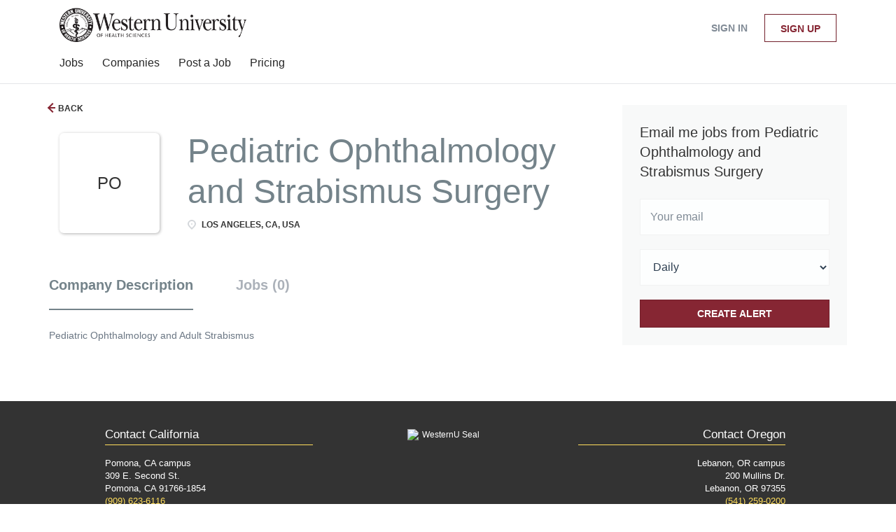

--- FILE ---
content_type: text/html;charset=utf-8
request_url: https://webpost.westernu.edu/company/5299/pediatric-ophthalmology-and-strabismus-surgery/
body_size: 8424
content:
<!DOCTYPE html>
<html lang="en">
<head>
    <meta charset="utf-8">
    <meta http-equiv="X-UA-Compatible" content="IE=edge">
    <meta name="viewport" content="width=device-width, initial-scale=1">
    <!-- The above 3 meta tags *must* come first in the head; any other head content must come *after* these tags -->

    <meta name="keywords" content="">
    <meta name="description" content="Jobs at Pediatric Ophthalmology and Strabismus Surgery on WesternU Alumni Job Board">
    <meta name="viewport" content="width=device-width, height=device-height,
                                   initial-scale=1.0, maximum-scale=1.0,
                                   target-densityDpi=device-dpi">
    <link rel="alternate" type="application/rss+xml" title="Jobs" href="https://webpost.westernu.edu/rss/">

    <title>Jobs at Pediatric Ophthalmology and Strabismus Surgery | WesternU Alumni Job Board</title>

    <link href="https://cdn.smartjobboard.com/2025.09/templates/BreezeDND/assets/styles.css" rel="stylesheet">

    <link href="https://webpost.westernu.edu/templates/BreezeDND/assets/style/styles.css?v=1759913654.2045" rel="stylesheet" id="styles">

    <link rel="icon" href="https://webpost.westernu.edu/templates/BreezeDND/assets/images/favicon.ico" type="image/x-icon" />
<link rel='canonical' href='https://webpost.westernu.edu/company/5299/pediatric-ophthalmology-and-strabismus-surgery/'>
<meta property="og:type" content="article" />
<meta property="og:site_name" content="WesternU Alumni Job Board" />
<meta property="og:url" content="https://webpost.westernu.edu/company/5299/pediatric-ophthalmology-and-strabismus-surgery/" />
<meta property="og:title" content="Jobs at Pediatric Ophthalmology and Strabismus Surgery | WesternU Alumni Job Board" />
<meta property="og:description" content="Jobs at Pediatric Ophthalmology and Strabismus Surgery on WesternU Alumni Job Board" />
<meta property="og:image" content="https://webpost.westernu.edu/templates/BreezeDND/assets/images/wu-logo-dark-large.png" />
<meta name="twitter:image" content="https://webpost.westernu.edu/templates/BreezeDND/assets/images/wu-logo-dark-large.png">
<meta property="og:image" content="https://webpost.westernu.edu/templates/BreezeDND/assets/images/wu-logo-dark-large.png" />
<script type="application/ld+json">{"@context":"https:\/\/schema.org","@type":"WebSite","url":"https:\/\/webpost.westernu.edu","image":"https:\/\/webpost.westernu.edu\/templates\/BreezeDND\/assets\/images\/wu-logo-dark-large.png","description":"","keywords":"WesternU Alumni Job Board","name":"WesternU Alumni Job Board","potentialAction":{"@type":"SearchAction","target":"https:\/\/webpost.westernu.edu\/jobs\/?q={q}","query-input":"required name=q"}}</script>
            <!-- Global Site Tag (gtag.js) - Google Analytics -->
        <script async src="https://www.googletagmanager.com/gtag/js?id=UA-110320771-1"></script>
        <script>
            window.dataLayer = window.dataLayer || [];
            function gtag(){ dataLayer.push(arguments); }
            gtag('js', new Date());
                                        gtag('config', 'UA-110320771-1', {
                    'anonymize_ip': true,
                    'dimension1': 'webpost.mysmartjobboard.com',
                    'dimension2': 'BreezeDND'
                });
                    </script>
            <script>
    </script>    <style type="text/css">/*@import url("https://mk0westernuwjxuhl16x.kinstacdn.com/wp-content/themes/WU2015.9.v01/style.css");*/

/** header */
.details-header {
    padding: 25px 0 64px;
    background: #333333 !important;
}

.body__inner .navbar {
    background-color: #862633 !important;
}

.navbar .navbar-left .navbar__item span {
  	opacity: 1 !important;
}

.jobs-by a {
  	color: #862633 !important;
}

.main-sections {
      background: #f7f7f7;
}

.view-all__btn {
  	background: #fff;
}

.static-pages {
 	max-width: 100% !important; 
}

.static-pages, .context-text, .listing-item__desc, .details-body, .details-body__content .complex-block .listing-item__info, .details-body__content.content-text, .listing__latest .listing__title, .main-sections__backfill .listing__title, .details-header__title, .btn__back, .listing-item__info, .job-alert__job label, .secondary-banner h3, .featured-companies__title, .social-share__title, .jobs-by__title, .listing-item__date, .subscribe__description .subscribe__title, .subscribe__description h3, .title__primary  {
    color: #333333 !important;
}

/** footer */
#wu-footer {
    max-width: 1024px;
    margin: 0 auto !important;
}

.listing-item__title a, .details-body__title, .sidebar__content .profile__name {
 	color: #862633 !important;
}

.footer {
     padding: 0px !important;
} 

.footer .container {
 	max-width: 100% !important; 
}

.right_ft {
    text-align: right;
}

.left_ft {
    text-align: left;
}

#copyright {
    text-align: center;
    font-size: 75% !important;
    color: #fff !important;
    padding: 5px 0 !important;
	background: #862633;
    left: 0;
    position: absolute;
    width: 100%;
}

#copyright a, .employment a {
 	color: #FFFFFF; 
}

footer, .footer {
    background: #333;
    overflow: auto;
    /*padding: 25px;*/
    color: #fff;
  	width: 100%;
}

.footer ul li {
    line-height: .9em;
}

.footer ul li {
  	font-size: 95% !important;
    /*font-weight: bold;*/
    font-size: 16px;
    margin-bottom: 7px;
}

.main-content {
    overflow: hidden;
    padding: 0 2px;
}

.layout-column {
    padding: 20px 0 10px;
}

.layout-column, .layout-column_app {
    margin: 2%;
    position: relative;
    min-height: 1px;
    float: left;
}

.one_third {
    width: 29.1%;
}

footer ul li:first-child {
    color: #fff;
    padding: 0 0 7px;
    font-size: 17px !important;
    border-bottom: 1px solid #ffde5d;
    margin-bottom: 20px;
}

.footer .container>div:last-child {
    margin: unset !important;
    padding-top: none !important;
    border-top: none !important;
    font-size: unset !important;
    color: unset !important;
}

footer ul:first-child li+li {
    margin-top: 5px;
}

footer ul li.contactPhone {
    color: #ffde5d;
}

#deskTopPanelNav ul li a, #deskTopPanelNav ul li a:visited, footer ul li a {
    text-decoration: none;
    color: #fff;
}

.clearfix {
 	float:both;
  	clear:both;
  	width:100%;
}

.text-center {
    text-align: center !important;
}

.popover.bottom, footer ul li+li {
    margin-top: 10px;
}

footer ul li {
    line-height: .9em;
}

.footer ul li {
 	text-transform: initial !important; 
}

.footer ul a {
 	color: #FFFFFF; 
  	width: 22px !important;
}

.gift a:hover {
    color: #eeeeef;
}

.gift a {
    color: #ffde5d;
    font-family: Avant Garde,Avantgarde,Century Gothic,CenturyGothic,AppleGothic,sans-serif;
    font-size: 1.2em;
    text-decoration: none;
    line-height: 2.5em;
}

ul#footericons {
    width: 201px;
    display: block;
    margin: auto;
}

ul#footericons li {
    display: inline;
    font-size: 1.7em !important;
    margin-right: 3% !important;
    border-bottom: none !important;
}

#footericons a {
    font-size: 22px;
    width: 22px;
    white-space: nowrap;
  	color: #f3d35a;
    overflow: hidden;
    text-indent: 2px;
}

.footer .container>div:last-child {
 	padding: 0px 15px !important; 
}

.container {
    max-width: 100% !important;
}

.pull-right {
    float: none!important;
}
.featured-companies__jobs {
    color: #852633;
}</style>
    
</head>
<body>
    <nav class="navbar navbar-default">
	<div class="container container-fluid">
		<div class="logo navbar-header">
			<a class="logo__text navbar-brand" href="https://webpost.westernu.edu">
				<img src="https://webpost.westernu.edu/templates/BreezeDND/assets/images/wu-logo-dark-large.png" alt="WesternU Alumni Job Board" />
			</a>
		</div>
		<div class="burger-button__wrapper burger-button__wrapper__js visible-sm visible-xs"
			 data-target="#navbar-collapse" data-toggle="collapse">
			<a href="#" aria-label="Navigation Menu"><div class="burger-button"></div></a>
		</div>
		<div class="collapse navbar-collapse" id="navbar-collapse">
			<div class="visible-sm visible-xs">
													<ul class="nav navbar-nav navbar-left">
            <li class="navbar__item ">
            <a class="navbar__link" href="/jobs/" ><span>Jobs</span></a>
                    </li>
            <li class="navbar__item ">
            <a class="navbar__link" href="/companies/" ><span>Companies</span></a>
                    </li>
            <li class="navbar__item ">
            <a class="navbar__link" href="/add-listing/?listing_type_id=Job" ><span>Post a Job</span></a>
                    </li>
            <li class="navbar__item ">
            <a class="navbar__link" href="/employer-products/" ><span>Pricing</span></a>
                    </li>
    </ul>


				
			</div>
			<ul class="nav navbar-nav navbar-right">
									<li class="navbar__item navbar__item ">
						<a class="navbar__link navbar__login" href="https://webpost.westernu.edu/login/">Sign in</a>
					</li>
					<li class="navbar__item navbar__item__filled"><a class="navbar__link  btn__blue" href="https://webpost.westernu.edu/registration/">Sign up</a></li>
							</ul>
			<div class="visible-md visible-lg">
									<ul class="nav navbar-nav navbar-left">
            <li class="navbar__item ">
            <a class="navbar__link" href="/jobs/" ><span>Jobs</span></a>
                    </li>
            <li class="navbar__item ">
            <a class="navbar__link" href="/companies/" ><span>Companies</span></a>
                    </li>
            <li class="navbar__item ">
            <a class="navbar__link" href="/add-listing/?listing_type_id=Job" ><span>Post a Job</span></a>
                    </li>
            <li class="navbar__item ">
            <a class="navbar__link" href="/employer-products/" ><span>Pricing</span></a>
                    </li>
    </ul>


				
			</div>
		</div>
	</div>
</nav>

<div id="apply-modal" class="modal fade" tabindex="-1">
	<div class="modal-dialog">
		<div class="modal-content">
			<div class="modal-header">
				<button type="button" class="close" data-dismiss="modal" aria-label="Close"></button>
				<h4 class="modal-title"></h4>
			</div>
			<div class="modal-body">
			</div>
		</div>
	</div>
</div>

                    
    <div class="page-row page-row-expanded">
        <div class="display-item">
            
    <div class="container">
    <div class="row">
        <div class="search-results col-xs-12 col-sm-9 main-col">
            <div class="results text-left">
                <a href="javascript:history.back();"
                   class="btn__back">
                    Back                </a>
            </div>
            

<div class="search-results col-xs-12 company-profile-info">
    <div class="company-profile-info__header">
        <div class="media-left listing-item__logo">
            <div class="listing-item__logo--wrapper">
                                    <span class="image__fallback" title="Pediatric Ophthalmology and Strabismus Surgery">
                        PO
                    </span>
                            </div>
        </div>
        <div class="media-body">
            <div class="media-heading listing-item__title">
                Pediatric Ophthalmology and Strabismus Surgery
            </div>
            <div class="clearfix"></div>
                                        <ul class="listing-item__info">
                                                        <li class="listing-item__info--item listing-item__info--item-location">
                        Los Angeles, CA, USA
                    </li>
                                            
                </ul>
                                            </div>
    </div>
</div>
            <!-- Nav tabs -->
            <div class="company-profile-info__tabs-list">
                <ul class="nav nav-tabs company-profile-info__tabs-list--tabs" role="tablist">
                                        <li role="presentation" class="active">
                        <a href="#about-info" aria-controls="about-info" role="tab" data-toggle="tab">Company Description</a>
                    </li>
                    <li role="presentation">
                        <a href="#all-vacancy" aria-controls="all-vacancy" role="tab" data-toggle="tab">Jobs (0)</a>
                    </li>
                </ul>
            </div>

            <!-- Tab panes -->
            <div class="tab-content">
                <div role="tabpanel" class="tab-pane fade in active" id="about-info">
                    <div class="profile__info">
    <div class="profile__info__description content-text">Pediatric Ophthalmology and Adult Strabismus</div>
    <div class="profile__info__description content-text"></div>
</div>

                </div>
                <div role="tabpanel" class="tab-pane fade" id="all-vacancy">
                    <div class="companies-jobs-list">
                                                    <div class="search-results listing">
                                                                <button type="button" class="load-more btn btn__white hidden" data-backfilling="false" data-page="1">
                                    Load more                                </button>
                            </div>
                                            </div>
                </div>
            </div>

        </div>
        <div class="col-sm-3 col-xs-12 sidebar-col">
            <section class="main-sections main-sections__alert">
                <div class="alert__block alert__block-form">
                    <div class="subscribe__description">
                                                <h3>Email me jobs from Pediatric Ophthalmology and Strabismus Surgery</h3>
                    </div>
                    <form action="https://webpost.westernu.edu/job-alerts/create/" method="get" id="create-alert" class="alert__form with-captcha">
                        <input type="hidden" name="action" value="save" />
                        <input type="hidden" name="company" value="5299">
                        <div class="alert__messages">
                        </div>
                        <div class="form-group alert__form__input" data-field="email">
                            <input type="email" class="form-control" name="email" value="" placeholder="Your email">
                        </div>
                        <div class="form-group alert__form__input">
                            <select class="form-control" name="email_frequency">
                                <option value="daily">Daily</option>
                                <option value="weekly">Weekly</option>
                                <option value="monthly">Monthly</option>
                            </select>
                        </div>
                        <div class="form-group alert__form__input text-center">
                            <input type="submit" name="save" value="Create alert" class="btn__submit-modal btn btn__orange btn__bold" >
                        </div>
                    </form>
                </div>
            </section>
                    </div>
    </div>
</div>




        </div>
    </div>

    <div class="page-row hidden-print">
    
    <div class="widgets__container editable-only     " data-name="footer">
            <div class="section" data-type="footer" data-name="Footer" >
    <footer class="footer">
        <div class="container">
                        <div id="wu-footer"><footer>
<div id="desktopfooter">
<div class="main-content">
<div class="one_third layout-column">
<ul class="left_ft">
<li class="header-title">Contact California</li>
<li>Pomona, CA campus</li>
<li class="contactAddress">309 E. Second St.</li>
<li class="contactAddress">Pomona, CA 91766-1854</li>
<li class="contactPhone">(909) 623-6116</li>
<li>Campus Security</li>
<li class="contactPhone">(909) 706-3000</li>
</ul>
</div>
<div class="one_third layout-column hover14 "><img style="margin: auto; display: block;" src="https://mk0westernuwjxuhl16x.kinstacdn.com/wp-content/themes/WU2015.9.v01/images/part_logo.png" alt="WesternU Seal" width="109" height="110" />
<div class="clearfix">&nbsp;</div>
<br />
<p class="employment  text-center"><a href="https://webpost.westernu.edu/">Home</a> | <a href="https://webpost.westernu.edu/contact/">Contact</a> | <a href="https://webpost.westernu.edu/about/">About Us </a> | <a href="https://webpost.westernu.edu/terms-of-use/">Terms &amp; Conditions</a> | <a href="https://webpost.westernu.edu/login/">Sign in</a></p>
<p class="gift" style="text-align: center; margin-top: 10px;"><a href="https://alumnifriends.westernu.edu/" target="_blank" rel="noopener noreferrer">Make a Gift to the University</a></p>
</div>
<div class="one_third layout-column ">
<ul class="right_ft">
<li class="header-title">Contact Oregon</li>
<li>Lebanon, OR campus</li>
<li class="contactAddress">200 Mullins Dr.</li>
<li class="contactAddress">Lebanon, OR 97355</li>
<li class="contactPhone">(541) 259-0200</li>
<li>Campus Security</li>
<li class="contactPhone">(541) 968-4840</li>
</ul>
</div>
</div>
</div>
</footer></div>
<div id="copyright">
<p style="margin: 0 0 0px; font-size: 115%;"><a title="Copyright Policy" href="https://www.westernu.edu/westernu-resources/westernu-policy-copyright">Copyright</a> | <a title="Privacy Policy" href="https://www.westernu.edu/westernu-resources/westernu-policy-privacy">Privacy</a> | <a title="Web Accessibility" href="https://www.westernu.edu/westernu-resources/westernu-policy-accessibility">Accessibility</a> | <a title="Website Feedback" href="https://www.westernu.edu/westernu-resources/westernu-feedback-form/">Feedback</a></p>
<p style="margin: 0 0 0px; font-size: 115%;">(C) 2020 Western University of Health Sciences. All Rights Reserved</p>
<p style="margin: 0 0 0px; font-size: 115%;">&copy; 2008-2026 Powered by <a title="Job Board Software, Script" href="https://www.smartjobboard.com" target="_blank" rel="noopener noreferrer">SmartJobBoard Job Board Software</a></p>
</div>        </div>
    </footer>
</div>

    </div>



</div>


    <script src="https://cdn.smartjobboard.com/2025.09/templates/BreezeDND/assets/scripts.js"></script>

    <script>
        document.addEventListener("touchstart", function() { }, false);

        // Set global javascript value for page
        window.SJB_GlobalSiteUrl = 'https://webpost.westernu.edu';
        window.SJB_UserSiteUrl   = 'https://webpost.westernu.edu';

        $('.toggle--refine-search').on('click', function(e) {
            e.preventDefault();
            $(this).toggleClass('collapsed');
            $('.refine-search__wrapper').toggleClass('show');
        });
        $('.toggle--alert-block--form[data-toggle="collapse"]').on('click', function(e) {
            e.preventDefault();
            $(this).toggleClass('collapsed');
            $('.alert__form--wrapper').toggleClass('show');
        });
        $(document).ready(function () {
            if (window.location.hash == '#comments') {
                setTimeout(function () {
                    $('html, body').animate({
                        scrollTop: $("#disqus_thread").offset().top
                    }, 1500);
                    window.location.hash = '';
                }, 1000)
            }
            $('.blog__comment-link').on('click', function () {
                $('html, body').animate({
                    scrollTop: $("#disqus_thread").offset().top
                }, 300);
            });
            $('table').each(function() {
                $(this).wrap('<div class="table-responsive"/>')
            });
        })
    </script>

     <meta name="csrf-token" content="">                 <script>
                    $(document).ready(function() {
                        var recaptchaStarted = false;
                        function recaptchaLoad () {
                            if (!recaptchaStarted) {
                                recaptchaStarted = true;
                                $('body').append('<scr' + 'ipt src="https://www.google.com/recaptcha/api.js?onload=recaptchaOnLoad&render=explicit" async defer></scr' + 'ipt>')
                                $(window).off('scroll', recaptchaLoad);
                            }
                        }
                        $('.with-captcha :submit').each(function() {
                            if (!$(this).prop('disabled')) {
                                $(this).prop('disabled', true);
                                $(this).data('pre-captcha-disabled', true);
                            }
                        });
                        $('.with-captcha :input').keydown(recaptchaLoad);
                        setTimeout(recaptchaLoad, 5000);
                        $(window).on('scroll', recaptchaLoad);
                    });
                </script>            <script>
                var recaptchaLoaded = false;
                function recaptchaOnLoad() {
                    if (typeof captchaCompleted != 'undefined') {
                        return;
                    }
                    recaptchaLoaded = true;
                    $('.with-captcha').each(function() {
                        var form = $(this);
                        if (form.data('captcha-inited')) {
                            return true;
                        }
                        form.data('captcha-inited', true);
                        var recaptcha = $('<div class="recaptcha-container form-group"></div>');
                        form.find('input[type="submit"]')
                            .after(recaptcha);
                        recaptcha.uniqueId();
                        var id = grecaptcha.render(recaptcha.attr('id'), {
                            'sitekey': '6LcKwyAUAAAAANWAgSImC3RWxGe4Dz0A2qeuwwl3',
                            'size': 'invisible',
                            'badge': 'inline',
                            'hl': 'en',
                            'callback': function() {
                                form.data('captcha-triggered', true);
                                form.submit();
                            }
                        });
                
                        form.submit(function(e) {
                            if (!$(this).data('captcha-triggered')) {
                                e.preventDefault();
                                e.stopImmediatePropagation();
                                grecaptcha.execute(id);
                            }
                        });
                
                        var handlers = $._data(this, 'events')['submit'];
                        // take out the handler we just inserted from the end
                        var handler = handlers.pop();
                        // move it at the beginning
                        handlers.splice(0, 0, handler);
                        
                        $('.with-captcha :submit').each(function() {
                            if ($(this).prop('disabled') && $(this).data('pre-captcha-disabled')) {
                                $(this).prop('disabled', false);
                            }
                        });
                    });
                }
                
                function newRecaptchaForm() {
                    if (recaptchaLoaded) { // preventing node inserted before recaptcha load
                        recaptchaOnLoad();
                    }
                }
                const observer = new MutationObserver(newRecaptchaForm);
                observer.observe($('body').get(0), { childList: true, subtree: true });
            </script>     <div>         <script class="location-autocomplete">

            $('.form-control__google-location').keydown(function (e) {
                if (e.which == 13 && $('.ui-autocomplete:visible').length) {
                    return false;
                }
            });

            $('input.form-control__google-location').autocomplete({
                delay: 100,
                classes: {
                    'ui-autocomplete': 'google-autocomplete'
                },
                select: function(event) { // ios input cursor padding fix for long strings
                    setTimeout(function() {
                        event.target.blur();
                        event.target.focus();
                    }, 0);
                },
                source: function(request, response) {
                                            $.get('https://geo.smartjobboard.com/autocomplete/', {
                                                        l: request.term,
                            lang: 'en'
                        }, function(suggestions) {
                                                            if ('Remote'.toLocaleLowerCase().startsWith(request.term.toLocaleLowerCase())) {
                                    suggestions.unshift('Remote');
                                }
                                                        response(suggestions);
                        });
                                    }
            });

            $.ui.autocomplete.prototype._renderItem = function (ul, item) {
                var label = item.label.replace(new RegExp("([^\\w\\d]" + $.ui.autocomplete.escapeRegex(this.term) + ")", "i"), "<strong>$1</strong>");
                if (label == item.label) {
                    label = item.label.replace(new RegExp("(" + $.ui.autocomplete.escapeRegex(this.term) + ")", "i"), "<strong>$1</strong>");
                }
                item.label = label;
                return $("<li></li>")
                    .data("item.autocomplete", item)
                    .append("<a>" + item.label + "</a>")
                    .appendTo(ul);
            };

        </script>
    </div>
     <script>
        $(document).on('ready', function() {
            $('#myTabs a').click(function (e) {
                e.preventDefault();
                $(this).tab('show');
            })
        });
    </script>
     <script>
        document.addEventListener("touchstart", function() { }, false);

        $(function() {
            // Javascript to enable link to tab
            var hash = document.location.hash;
            if (hash) {
                $('.nav-tabs a[href='+hash+']').tab('show');
            }

            // Change hash for page-reload
            $('a[data-toggle="tab"]').on('show.bs.tab', function (e) {
                window.location.hash = e.target.hash;
            });
        });

    </script>
     <script>
        var listingPerPage = 20;

        function goBack() {
            window.history.back();
        }

        $('#create-alert').submit(function(e) {
            var form = $(this);
            form.find('input[type="submit"]').prop('disabled', true);
            $('#create-alert').ajaxSubmit({
                url:  $('#create-alert').attr('action'),
                success: function(data) {
                    var response = $('<div>' + data + '</div>');
                    response.find('.field-error').each(function() {
                        $('#create-alert').find('.form-group[data-field="' + $(this).data('field') + '"]').addClass('field-error');
                    });
                    $('#create-alert .alert__messages').empty().append(response.find('.alert'));
                    if ($('#create-alert .alert-danger').length == 0) {
                        $('#create-alert').find('.form-control[name="email"]').text('').val('');
                        $('#create-alert').find('.btn').blur();
                    }
                },
                complete: function() {
                    form.find('input[type="submit"]').prop('disabled', false);
                }
            });
            e.preventDefault();
        });

                    $(document).ready(function() {
                $('.load-more').trigger('click');
            });
        
        $('.load-more').click(function() {
            var self = $(this);
            var page = parseInt(self.data('page')) + 1;
            var s = $('html').scrollTop();
            self.addClass('loading');
            if (self.data('backfilling')) {
                page = parseInt(self.data('backfilling-page')) + 1;
                self.data('backfilling-page', page);

                // request to listings providers
                $.get("https://webpost.westernu.edu/ajax/?action=request_for_listings&page=" + page, function(data) {
                    if (data.length > 0) {
                        $('.no-listings-found').hide();
                    } else {
                        self.prop('disabled', true);
                        $('.no-listings-found').removeClass('hidden');
                    }
                    self.before(data);
                    $('html').scrollTop(s);
                    if ($('.listing_item__backfilling').length < listingPerPage) {
                        self.hide();
                    }
                    self.removeClass('loading');
                });
                return;
            }

            $.get('?&page=' + page, function(data) {
                                var listings = $(data).find('.listing-item');
                self.removeClass('loading');
                if (listings.length) {
                    $('.listing-item').last().after(listings);
                    $('html').scrollTop(s);
                    self.data('page', page);
                }
                if (listings.length !== listingPerPage) {
                    if ('') {
                        self.data('backfilling', true);
                        $('.load-more').click();
                    } else {
                        self.hide();
                    }
                }
            });
        });

        
    </script>
     <script>
        $('.navbar__link').on('touchstart focus', function () {
            var i = $(this).parents('.navbar__item');
            var result = !(i.is('.dropdown') && !$(this).is('.hover')) || $(document).width() < 993;
            $('.navbar__link.hover').removeClass('hover');
            i.find('.navbar__link').addClass('hover');
            return result;
        });

        $(document).on('click', function (e) {
            var dropdown = $('.navbar__link.hover').closest('.navbar__item');

            if (!dropdown.is(e.target) && dropdown.has(e.target).length === 0) {
                dropdown.find('.navbar__link.hover').removeClass('hover');
            }
        });
    </script>
 	<script>
		$("#apply-modal")
			.on('show.bs.modal', function(event) {
				if (!$(event.target).is('#apply-modal')) return;
				var button = $(event.relatedTarget);
				var titleData = button.data('title');
				var self = $(this);
				var updateTiny = typeof tinyconfig != 'undefined';
				self.find('.modal-title').text(titleData);
				if (button.data('applied')) {
					self.find('.modal-body').html('<p class="alert alert-danger">' + "You already applied to this job" + '</p>');
					return;
				}
				$.get(button.data('href'), function(data) {
					if (typeof data == 'object') {
						window.location.href = data.redirect;
						return;
					}
					self.find('.modal-body').html(data);
					self.find('.form-control').first().focus().select();
					if (updateTiny) {
						setTimeout(function () {
							tinymce.remove();
							tinymce.init(tinyconfig);
						}, 0);
					}
				});
			})
			.on('shown.bs.modal', function() {
				$(this).find('.form-control').first().focus().select();
			});
	</script>
 
    
</body>
</html>


--- FILE ---
content_type: text/html; charset=utf-8
request_url: https://www.google.com/recaptcha/api2/anchor?ar=1&k=6LcKwyAUAAAAANWAgSImC3RWxGe4Dz0A2qeuwwl3&co=aHR0cHM6Ly93ZWJwb3N0Lndlc3Rlcm51LmVkdTo0NDM.&hl=en&v=PoyoqOPhxBO7pBk68S4YbpHZ&size=invisible&badge=inline&anchor-ms=20000&execute-ms=30000&cb=b01s5oj74uqd
body_size: 49400
content:
<!DOCTYPE HTML><html dir="ltr" lang="en"><head><meta http-equiv="Content-Type" content="text/html; charset=UTF-8">
<meta http-equiv="X-UA-Compatible" content="IE=edge">
<title>reCAPTCHA</title>
<style type="text/css">
/* cyrillic-ext */
@font-face {
  font-family: 'Roboto';
  font-style: normal;
  font-weight: 400;
  font-stretch: 100%;
  src: url(//fonts.gstatic.com/s/roboto/v48/KFO7CnqEu92Fr1ME7kSn66aGLdTylUAMa3GUBHMdazTgWw.woff2) format('woff2');
  unicode-range: U+0460-052F, U+1C80-1C8A, U+20B4, U+2DE0-2DFF, U+A640-A69F, U+FE2E-FE2F;
}
/* cyrillic */
@font-face {
  font-family: 'Roboto';
  font-style: normal;
  font-weight: 400;
  font-stretch: 100%;
  src: url(//fonts.gstatic.com/s/roboto/v48/KFO7CnqEu92Fr1ME7kSn66aGLdTylUAMa3iUBHMdazTgWw.woff2) format('woff2');
  unicode-range: U+0301, U+0400-045F, U+0490-0491, U+04B0-04B1, U+2116;
}
/* greek-ext */
@font-face {
  font-family: 'Roboto';
  font-style: normal;
  font-weight: 400;
  font-stretch: 100%;
  src: url(//fonts.gstatic.com/s/roboto/v48/KFO7CnqEu92Fr1ME7kSn66aGLdTylUAMa3CUBHMdazTgWw.woff2) format('woff2');
  unicode-range: U+1F00-1FFF;
}
/* greek */
@font-face {
  font-family: 'Roboto';
  font-style: normal;
  font-weight: 400;
  font-stretch: 100%;
  src: url(//fonts.gstatic.com/s/roboto/v48/KFO7CnqEu92Fr1ME7kSn66aGLdTylUAMa3-UBHMdazTgWw.woff2) format('woff2');
  unicode-range: U+0370-0377, U+037A-037F, U+0384-038A, U+038C, U+038E-03A1, U+03A3-03FF;
}
/* math */
@font-face {
  font-family: 'Roboto';
  font-style: normal;
  font-weight: 400;
  font-stretch: 100%;
  src: url(//fonts.gstatic.com/s/roboto/v48/KFO7CnqEu92Fr1ME7kSn66aGLdTylUAMawCUBHMdazTgWw.woff2) format('woff2');
  unicode-range: U+0302-0303, U+0305, U+0307-0308, U+0310, U+0312, U+0315, U+031A, U+0326-0327, U+032C, U+032F-0330, U+0332-0333, U+0338, U+033A, U+0346, U+034D, U+0391-03A1, U+03A3-03A9, U+03B1-03C9, U+03D1, U+03D5-03D6, U+03F0-03F1, U+03F4-03F5, U+2016-2017, U+2034-2038, U+203C, U+2040, U+2043, U+2047, U+2050, U+2057, U+205F, U+2070-2071, U+2074-208E, U+2090-209C, U+20D0-20DC, U+20E1, U+20E5-20EF, U+2100-2112, U+2114-2115, U+2117-2121, U+2123-214F, U+2190, U+2192, U+2194-21AE, U+21B0-21E5, U+21F1-21F2, U+21F4-2211, U+2213-2214, U+2216-22FF, U+2308-230B, U+2310, U+2319, U+231C-2321, U+2336-237A, U+237C, U+2395, U+239B-23B7, U+23D0, U+23DC-23E1, U+2474-2475, U+25AF, U+25B3, U+25B7, U+25BD, U+25C1, U+25CA, U+25CC, U+25FB, U+266D-266F, U+27C0-27FF, U+2900-2AFF, U+2B0E-2B11, U+2B30-2B4C, U+2BFE, U+3030, U+FF5B, U+FF5D, U+1D400-1D7FF, U+1EE00-1EEFF;
}
/* symbols */
@font-face {
  font-family: 'Roboto';
  font-style: normal;
  font-weight: 400;
  font-stretch: 100%;
  src: url(//fonts.gstatic.com/s/roboto/v48/KFO7CnqEu92Fr1ME7kSn66aGLdTylUAMaxKUBHMdazTgWw.woff2) format('woff2');
  unicode-range: U+0001-000C, U+000E-001F, U+007F-009F, U+20DD-20E0, U+20E2-20E4, U+2150-218F, U+2190, U+2192, U+2194-2199, U+21AF, U+21E6-21F0, U+21F3, U+2218-2219, U+2299, U+22C4-22C6, U+2300-243F, U+2440-244A, U+2460-24FF, U+25A0-27BF, U+2800-28FF, U+2921-2922, U+2981, U+29BF, U+29EB, U+2B00-2BFF, U+4DC0-4DFF, U+FFF9-FFFB, U+10140-1018E, U+10190-1019C, U+101A0, U+101D0-101FD, U+102E0-102FB, U+10E60-10E7E, U+1D2C0-1D2D3, U+1D2E0-1D37F, U+1F000-1F0FF, U+1F100-1F1AD, U+1F1E6-1F1FF, U+1F30D-1F30F, U+1F315, U+1F31C, U+1F31E, U+1F320-1F32C, U+1F336, U+1F378, U+1F37D, U+1F382, U+1F393-1F39F, U+1F3A7-1F3A8, U+1F3AC-1F3AF, U+1F3C2, U+1F3C4-1F3C6, U+1F3CA-1F3CE, U+1F3D4-1F3E0, U+1F3ED, U+1F3F1-1F3F3, U+1F3F5-1F3F7, U+1F408, U+1F415, U+1F41F, U+1F426, U+1F43F, U+1F441-1F442, U+1F444, U+1F446-1F449, U+1F44C-1F44E, U+1F453, U+1F46A, U+1F47D, U+1F4A3, U+1F4B0, U+1F4B3, U+1F4B9, U+1F4BB, U+1F4BF, U+1F4C8-1F4CB, U+1F4D6, U+1F4DA, U+1F4DF, U+1F4E3-1F4E6, U+1F4EA-1F4ED, U+1F4F7, U+1F4F9-1F4FB, U+1F4FD-1F4FE, U+1F503, U+1F507-1F50B, U+1F50D, U+1F512-1F513, U+1F53E-1F54A, U+1F54F-1F5FA, U+1F610, U+1F650-1F67F, U+1F687, U+1F68D, U+1F691, U+1F694, U+1F698, U+1F6AD, U+1F6B2, U+1F6B9-1F6BA, U+1F6BC, U+1F6C6-1F6CF, U+1F6D3-1F6D7, U+1F6E0-1F6EA, U+1F6F0-1F6F3, U+1F6F7-1F6FC, U+1F700-1F7FF, U+1F800-1F80B, U+1F810-1F847, U+1F850-1F859, U+1F860-1F887, U+1F890-1F8AD, U+1F8B0-1F8BB, U+1F8C0-1F8C1, U+1F900-1F90B, U+1F93B, U+1F946, U+1F984, U+1F996, U+1F9E9, U+1FA00-1FA6F, U+1FA70-1FA7C, U+1FA80-1FA89, U+1FA8F-1FAC6, U+1FACE-1FADC, U+1FADF-1FAE9, U+1FAF0-1FAF8, U+1FB00-1FBFF;
}
/* vietnamese */
@font-face {
  font-family: 'Roboto';
  font-style: normal;
  font-weight: 400;
  font-stretch: 100%;
  src: url(//fonts.gstatic.com/s/roboto/v48/KFO7CnqEu92Fr1ME7kSn66aGLdTylUAMa3OUBHMdazTgWw.woff2) format('woff2');
  unicode-range: U+0102-0103, U+0110-0111, U+0128-0129, U+0168-0169, U+01A0-01A1, U+01AF-01B0, U+0300-0301, U+0303-0304, U+0308-0309, U+0323, U+0329, U+1EA0-1EF9, U+20AB;
}
/* latin-ext */
@font-face {
  font-family: 'Roboto';
  font-style: normal;
  font-weight: 400;
  font-stretch: 100%;
  src: url(//fonts.gstatic.com/s/roboto/v48/KFO7CnqEu92Fr1ME7kSn66aGLdTylUAMa3KUBHMdazTgWw.woff2) format('woff2');
  unicode-range: U+0100-02BA, U+02BD-02C5, U+02C7-02CC, U+02CE-02D7, U+02DD-02FF, U+0304, U+0308, U+0329, U+1D00-1DBF, U+1E00-1E9F, U+1EF2-1EFF, U+2020, U+20A0-20AB, U+20AD-20C0, U+2113, U+2C60-2C7F, U+A720-A7FF;
}
/* latin */
@font-face {
  font-family: 'Roboto';
  font-style: normal;
  font-weight: 400;
  font-stretch: 100%;
  src: url(//fonts.gstatic.com/s/roboto/v48/KFO7CnqEu92Fr1ME7kSn66aGLdTylUAMa3yUBHMdazQ.woff2) format('woff2');
  unicode-range: U+0000-00FF, U+0131, U+0152-0153, U+02BB-02BC, U+02C6, U+02DA, U+02DC, U+0304, U+0308, U+0329, U+2000-206F, U+20AC, U+2122, U+2191, U+2193, U+2212, U+2215, U+FEFF, U+FFFD;
}
/* cyrillic-ext */
@font-face {
  font-family: 'Roboto';
  font-style: normal;
  font-weight: 500;
  font-stretch: 100%;
  src: url(//fonts.gstatic.com/s/roboto/v48/KFO7CnqEu92Fr1ME7kSn66aGLdTylUAMa3GUBHMdazTgWw.woff2) format('woff2');
  unicode-range: U+0460-052F, U+1C80-1C8A, U+20B4, U+2DE0-2DFF, U+A640-A69F, U+FE2E-FE2F;
}
/* cyrillic */
@font-face {
  font-family: 'Roboto';
  font-style: normal;
  font-weight: 500;
  font-stretch: 100%;
  src: url(//fonts.gstatic.com/s/roboto/v48/KFO7CnqEu92Fr1ME7kSn66aGLdTylUAMa3iUBHMdazTgWw.woff2) format('woff2');
  unicode-range: U+0301, U+0400-045F, U+0490-0491, U+04B0-04B1, U+2116;
}
/* greek-ext */
@font-face {
  font-family: 'Roboto';
  font-style: normal;
  font-weight: 500;
  font-stretch: 100%;
  src: url(//fonts.gstatic.com/s/roboto/v48/KFO7CnqEu92Fr1ME7kSn66aGLdTylUAMa3CUBHMdazTgWw.woff2) format('woff2');
  unicode-range: U+1F00-1FFF;
}
/* greek */
@font-face {
  font-family: 'Roboto';
  font-style: normal;
  font-weight: 500;
  font-stretch: 100%;
  src: url(//fonts.gstatic.com/s/roboto/v48/KFO7CnqEu92Fr1ME7kSn66aGLdTylUAMa3-UBHMdazTgWw.woff2) format('woff2');
  unicode-range: U+0370-0377, U+037A-037F, U+0384-038A, U+038C, U+038E-03A1, U+03A3-03FF;
}
/* math */
@font-face {
  font-family: 'Roboto';
  font-style: normal;
  font-weight: 500;
  font-stretch: 100%;
  src: url(//fonts.gstatic.com/s/roboto/v48/KFO7CnqEu92Fr1ME7kSn66aGLdTylUAMawCUBHMdazTgWw.woff2) format('woff2');
  unicode-range: U+0302-0303, U+0305, U+0307-0308, U+0310, U+0312, U+0315, U+031A, U+0326-0327, U+032C, U+032F-0330, U+0332-0333, U+0338, U+033A, U+0346, U+034D, U+0391-03A1, U+03A3-03A9, U+03B1-03C9, U+03D1, U+03D5-03D6, U+03F0-03F1, U+03F4-03F5, U+2016-2017, U+2034-2038, U+203C, U+2040, U+2043, U+2047, U+2050, U+2057, U+205F, U+2070-2071, U+2074-208E, U+2090-209C, U+20D0-20DC, U+20E1, U+20E5-20EF, U+2100-2112, U+2114-2115, U+2117-2121, U+2123-214F, U+2190, U+2192, U+2194-21AE, U+21B0-21E5, U+21F1-21F2, U+21F4-2211, U+2213-2214, U+2216-22FF, U+2308-230B, U+2310, U+2319, U+231C-2321, U+2336-237A, U+237C, U+2395, U+239B-23B7, U+23D0, U+23DC-23E1, U+2474-2475, U+25AF, U+25B3, U+25B7, U+25BD, U+25C1, U+25CA, U+25CC, U+25FB, U+266D-266F, U+27C0-27FF, U+2900-2AFF, U+2B0E-2B11, U+2B30-2B4C, U+2BFE, U+3030, U+FF5B, U+FF5D, U+1D400-1D7FF, U+1EE00-1EEFF;
}
/* symbols */
@font-face {
  font-family: 'Roboto';
  font-style: normal;
  font-weight: 500;
  font-stretch: 100%;
  src: url(//fonts.gstatic.com/s/roboto/v48/KFO7CnqEu92Fr1ME7kSn66aGLdTylUAMaxKUBHMdazTgWw.woff2) format('woff2');
  unicode-range: U+0001-000C, U+000E-001F, U+007F-009F, U+20DD-20E0, U+20E2-20E4, U+2150-218F, U+2190, U+2192, U+2194-2199, U+21AF, U+21E6-21F0, U+21F3, U+2218-2219, U+2299, U+22C4-22C6, U+2300-243F, U+2440-244A, U+2460-24FF, U+25A0-27BF, U+2800-28FF, U+2921-2922, U+2981, U+29BF, U+29EB, U+2B00-2BFF, U+4DC0-4DFF, U+FFF9-FFFB, U+10140-1018E, U+10190-1019C, U+101A0, U+101D0-101FD, U+102E0-102FB, U+10E60-10E7E, U+1D2C0-1D2D3, U+1D2E0-1D37F, U+1F000-1F0FF, U+1F100-1F1AD, U+1F1E6-1F1FF, U+1F30D-1F30F, U+1F315, U+1F31C, U+1F31E, U+1F320-1F32C, U+1F336, U+1F378, U+1F37D, U+1F382, U+1F393-1F39F, U+1F3A7-1F3A8, U+1F3AC-1F3AF, U+1F3C2, U+1F3C4-1F3C6, U+1F3CA-1F3CE, U+1F3D4-1F3E0, U+1F3ED, U+1F3F1-1F3F3, U+1F3F5-1F3F7, U+1F408, U+1F415, U+1F41F, U+1F426, U+1F43F, U+1F441-1F442, U+1F444, U+1F446-1F449, U+1F44C-1F44E, U+1F453, U+1F46A, U+1F47D, U+1F4A3, U+1F4B0, U+1F4B3, U+1F4B9, U+1F4BB, U+1F4BF, U+1F4C8-1F4CB, U+1F4D6, U+1F4DA, U+1F4DF, U+1F4E3-1F4E6, U+1F4EA-1F4ED, U+1F4F7, U+1F4F9-1F4FB, U+1F4FD-1F4FE, U+1F503, U+1F507-1F50B, U+1F50D, U+1F512-1F513, U+1F53E-1F54A, U+1F54F-1F5FA, U+1F610, U+1F650-1F67F, U+1F687, U+1F68D, U+1F691, U+1F694, U+1F698, U+1F6AD, U+1F6B2, U+1F6B9-1F6BA, U+1F6BC, U+1F6C6-1F6CF, U+1F6D3-1F6D7, U+1F6E0-1F6EA, U+1F6F0-1F6F3, U+1F6F7-1F6FC, U+1F700-1F7FF, U+1F800-1F80B, U+1F810-1F847, U+1F850-1F859, U+1F860-1F887, U+1F890-1F8AD, U+1F8B0-1F8BB, U+1F8C0-1F8C1, U+1F900-1F90B, U+1F93B, U+1F946, U+1F984, U+1F996, U+1F9E9, U+1FA00-1FA6F, U+1FA70-1FA7C, U+1FA80-1FA89, U+1FA8F-1FAC6, U+1FACE-1FADC, U+1FADF-1FAE9, U+1FAF0-1FAF8, U+1FB00-1FBFF;
}
/* vietnamese */
@font-face {
  font-family: 'Roboto';
  font-style: normal;
  font-weight: 500;
  font-stretch: 100%;
  src: url(//fonts.gstatic.com/s/roboto/v48/KFO7CnqEu92Fr1ME7kSn66aGLdTylUAMa3OUBHMdazTgWw.woff2) format('woff2');
  unicode-range: U+0102-0103, U+0110-0111, U+0128-0129, U+0168-0169, U+01A0-01A1, U+01AF-01B0, U+0300-0301, U+0303-0304, U+0308-0309, U+0323, U+0329, U+1EA0-1EF9, U+20AB;
}
/* latin-ext */
@font-face {
  font-family: 'Roboto';
  font-style: normal;
  font-weight: 500;
  font-stretch: 100%;
  src: url(//fonts.gstatic.com/s/roboto/v48/KFO7CnqEu92Fr1ME7kSn66aGLdTylUAMa3KUBHMdazTgWw.woff2) format('woff2');
  unicode-range: U+0100-02BA, U+02BD-02C5, U+02C7-02CC, U+02CE-02D7, U+02DD-02FF, U+0304, U+0308, U+0329, U+1D00-1DBF, U+1E00-1E9F, U+1EF2-1EFF, U+2020, U+20A0-20AB, U+20AD-20C0, U+2113, U+2C60-2C7F, U+A720-A7FF;
}
/* latin */
@font-face {
  font-family: 'Roboto';
  font-style: normal;
  font-weight: 500;
  font-stretch: 100%;
  src: url(//fonts.gstatic.com/s/roboto/v48/KFO7CnqEu92Fr1ME7kSn66aGLdTylUAMa3yUBHMdazQ.woff2) format('woff2');
  unicode-range: U+0000-00FF, U+0131, U+0152-0153, U+02BB-02BC, U+02C6, U+02DA, U+02DC, U+0304, U+0308, U+0329, U+2000-206F, U+20AC, U+2122, U+2191, U+2193, U+2212, U+2215, U+FEFF, U+FFFD;
}
/* cyrillic-ext */
@font-face {
  font-family: 'Roboto';
  font-style: normal;
  font-weight: 900;
  font-stretch: 100%;
  src: url(//fonts.gstatic.com/s/roboto/v48/KFO7CnqEu92Fr1ME7kSn66aGLdTylUAMa3GUBHMdazTgWw.woff2) format('woff2');
  unicode-range: U+0460-052F, U+1C80-1C8A, U+20B4, U+2DE0-2DFF, U+A640-A69F, U+FE2E-FE2F;
}
/* cyrillic */
@font-face {
  font-family: 'Roboto';
  font-style: normal;
  font-weight: 900;
  font-stretch: 100%;
  src: url(//fonts.gstatic.com/s/roboto/v48/KFO7CnqEu92Fr1ME7kSn66aGLdTylUAMa3iUBHMdazTgWw.woff2) format('woff2');
  unicode-range: U+0301, U+0400-045F, U+0490-0491, U+04B0-04B1, U+2116;
}
/* greek-ext */
@font-face {
  font-family: 'Roboto';
  font-style: normal;
  font-weight: 900;
  font-stretch: 100%;
  src: url(//fonts.gstatic.com/s/roboto/v48/KFO7CnqEu92Fr1ME7kSn66aGLdTylUAMa3CUBHMdazTgWw.woff2) format('woff2');
  unicode-range: U+1F00-1FFF;
}
/* greek */
@font-face {
  font-family: 'Roboto';
  font-style: normal;
  font-weight: 900;
  font-stretch: 100%;
  src: url(//fonts.gstatic.com/s/roboto/v48/KFO7CnqEu92Fr1ME7kSn66aGLdTylUAMa3-UBHMdazTgWw.woff2) format('woff2');
  unicode-range: U+0370-0377, U+037A-037F, U+0384-038A, U+038C, U+038E-03A1, U+03A3-03FF;
}
/* math */
@font-face {
  font-family: 'Roboto';
  font-style: normal;
  font-weight: 900;
  font-stretch: 100%;
  src: url(//fonts.gstatic.com/s/roboto/v48/KFO7CnqEu92Fr1ME7kSn66aGLdTylUAMawCUBHMdazTgWw.woff2) format('woff2');
  unicode-range: U+0302-0303, U+0305, U+0307-0308, U+0310, U+0312, U+0315, U+031A, U+0326-0327, U+032C, U+032F-0330, U+0332-0333, U+0338, U+033A, U+0346, U+034D, U+0391-03A1, U+03A3-03A9, U+03B1-03C9, U+03D1, U+03D5-03D6, U+03F0-03F1, U+03F4-03F5, U+2016-2017, U+2034-2038, U+203C, U+2040, U+2043, U+2047, U+2050, U+2057, U+205F, U+2070-2071, U+2074-208E, U+2090-209C, U+20D0-20DC, U+20E1, U+20E5-20EF, U+2100-2112, U+2114-2115, U+2117-2121, U+2123-214F, U+2190, U+2192, U+2194-21AE, U+21B0-21E5, U+21F1-21F2, U+21F4-2211, U+2213-2214, U+2216-22FF, U+2308-230B, U+2310, U+2319, U+231C-2321, U+2336-237A, U+237C, U+2395, U+239B-23B7, U+23D0, U+23DC-23E1, U+2474-2475, U+25AF, U+25B3, U+25B7, U+25BD, U+25C1, U+25CA, U+25CC, U+25FB, U+266D-266F, U+27C0-27FF, U+2900-2AFF, U+2B0E-2B11, U+2B30-2B4C, U+2BFE, U+3030, U+FF5B, U+FF5D, U+1D400-1D7FF, U+1EE00-1EEFF;
}
/* symbols */
@font-face {
  font-family: 'Roboto';
  font-style: normal;
  font-weight: 900;
  font-stretch: 100%;
  src: url(//fonts.gstatic.com/s/roboto/v48/KFO7CnqEu92Fr1ME7kSn66aGLdTylUAMaxKUBHMdazTgWw.woff2) format('woff2');
  unicode-range: U+0001-000C, U+000E-001F, U+007F-009F, U+20DD-20E0, U+20E2-20E4, U+2150-218F, U+2190, U+2192, U+2194-2199, U+21AF, U+21E6-21F0, U+21F3, U+2218-2219, U+2299, U+22C4-22C6, U+2300-243F, U+2440-244A, U+2460-24FF, U+25A0-27BF, U+2800-28FF, U+2921-2922, U+2981, U+29BF, U+29EB, U+2B00-2BFF, U+4DC0-4DFF, U+FFF9-FFFB, U+10140-1018E, U+10190-1019C, U+101A0, U+101D0-101FD, U+102E0-102FB, U+10E60-10E7E, U+1D2C0-1D2D3, U+1D2E0-1D37F, U+1F000-1F0FF, U+1F100-1F1AD, U+1F1E6-1F1FF, U+1F30D-1F30F, U+1F315, U+1F31C, U+1F31E, U+1F320-1F32C, U+1F336, U+1F378, U+1F37D, U+1F382, U+1F393-1F39F, U+1F3A7-1F3A8, U+1F3AC-1F3AF, U+1F3C2, U+1F3C4-1F3C6, U+1F3CA-1F3CE, U+1F3D4-1F3E0, U+1F3ED, U+1F3F1-1F3F3, U+1F3F5-1F3F7, U+1F408, U+1F415, U+1F41F, U+1F426, U+1F43F, U+1F441-1F442, U+1F444, U+1F446-1F449, U+1F44C-1F44E, U+1F453, U+1F46A, U+1F47D, U+1F4A3, U+1F4B0, U+1F4B3, U+1F4B9, U+1F4BB, U+1F4BF, U+1F4C8-1F4CB, U+1F4D6, U+1F4DA, U+1F4DF, U+1F4E3-1F4E6, U+1F4EA-1F4ED, U+1F4F7, U+1F4F9-1F4FB, U+1F4FD-1F4FE, U+1F503, U+1F507-1F50B, U+1F50D, U+1F512-1F513, U+1F53E-1F54A, U+1F54F-1F5FA, U+1F610, U+1F650-1F67F, U+1F687, U+1F68D, U+1F691, U+1F694, U+1F698, U+1F6AD, U+1F6B2, U+1F6B9-1F6BA, U+1F6BC, U+1F6C6-1F6CF, U+1F6D3-1F6D7, U+1F6E0-1F6EA, U+1F6F0-1F6F3, U+1F6F7-1F6FC, U+1F700-1F7FF, U+1F800-1F80B, U+1F810-1F847, U+1F850-1F859, U+1F860-1F887, U+1F890-1F8AD, U+1F8B0-1F8BB, U+1F8C0-1F8C1, U+1F900-1F90B, U+1F93B, U+1F946, U+1F984, U+1F996, U+1F9E9, U+1FA00-1FA6F, U+1FA70-1FA7C, U+1FA80-1FA89, U+1FA8F-1FAC6, U+1FACE-1FADC, U+1FADF-1FAE9, U+1FAF0-1FAF8, U+1FB00-1FBFF;
}
/* vietnamese */
@font-face {
  font-family: 'Roboto';
  font-style: normal;
  font-weight: 900;
  font-stretch: 100%;
  src: url(//fonts.gstatic.com/s/roboto/v48/KFO7CnqEu92Fr1ME7kSn66aGLdTylUAMa3OUBHMdazTgWw.woff2) format('woff2');
  unicode-range: U+0102-0103, U+0110-0111, U+0128-0129, U+0168-0169, U+01A0-01A1, U+01AF-01B0, U+0300-0301, U+0303-0304, U+0308-0309, U+0323, U+0329, U+1EA0-1EF9, U+20AB;
}
/* latin-ext */
@font-face {
  font-family: 'Roboto';
  font-style: normal;
  font-weight: 900;
  font-stretch: 100%;
  src: url(//fonts.gstatic.com/s/roboto/v48/KFO7CnqEu92Fr1ME7kSn66aGLdTylUAMa3KUBHMdazTgWw.woff2) format('woff2');
  unicode-range: U+0100-02BA, U+02BD-02C5, U+02C7-02CC, U+02CE-02D7, U+02DD-02FF, U+0304, U+0308, U+0329, U+1D00-1DBF, U+1E00-1E9F, U+1EF2-1EFF, U+2020, U+20A0-20AB, U+20AD-20C0, U+2113, U+2C60-2C7F, U+A720-A7FF;
}
/* latin */
@font-face {
  font-family: 'Roboto';
  font-style: normal;
  font-weight: 900;
  font-stretch: 100%;
  src: url(//fonts.gstatic.com/s/roboto/v48/KFO7CnqEu92Fr1ME7kSn66aGLdTylUAMa3yUBHMdazQ.woff2) format('woff2');
  unicode-range: U+0000-00FF, U+0131, U+0152-0153, U+02BB-02BC, U+02C6, U+02DA, U+02DC, U+0304, U+0308, U+0329, U+2000-206F, U+20AC, U+2122, U+2191, U+2193, U+2212, U+2215, U+FEFF, U+FFFD;
}

</style>
<link rel="stylesheet" type="text/css" href="https://www.gstatic.com/recaptcha/releases/PoyoqOPhxBO7pBk68S4YbpHZ/styles__ltr.css">
<script nonce="tDOwP9q1_TnqULu2me3flQ" type="text/javascript">window['__recaptcha_api'] = 'https://www.google.com/recaptcha/api2/';</script>
<script type="text/javascript" src="https://www.gstatic.com/recaptcha/releases/PoyoqOPhxBO7pBk68S4YbpHZ/recaptcha__en.js" nonce="tDOwP9q1_TnqULu2me3flQ">
      
    </script></head>
<body><div id="rc-anchor-alert" class="rc-anchor-alert"></div>
<input type="hidden" id="recaptcha-token" value="[base64]">
<script type="text/javascript" nonce="tDOwP9q1_TnqULu2me3flQ">
      recaptcha.anchor.Main.init("[\x22ainput\x22,[\x22bgdata\x22,\x22\x22,\[base64]/[base64]/[base64]/ZyhXLGgpOnEoW04sMjEsbF0sVywwKSxoKSxmYWxzZSxmYWxzZSl9Y2F0Y2goayl7RygzNTgsVyk/[base64]/[base64]/[base64]/[base64]/[base64]/[base64]/[base64]/bmV3IEJbT10oRFswXSk6dz09Mj9uZXcgQltPXShEWzBdLERbMV0pOnc9PTM/bmV3IEJbT10oRFswXSxEWzFdLERbMl0pOnc9PTQ/[base64]/[base64]/[base64]/[base64]/[base64]\\u003d\x22,\[base64]\\u003d\\u003d\x22,\x22w4hYwpIiw6ErwrDDiAbDnCfDjMObwrrCpWoZwoTDuMOwH1R/woXDgHTClyfDul/[base64]/[base64]/ChULDilXCtcK/[base64]/Ch8OowpMnwpHDjxArw6RxDMOrVMOBwoVQw6bDlcKCwpjCnGBSOQPDmWptPsOuw4/DvWsYE8O8GcK5wqPCn2t/DxvDhsKeETrCjxwnMcOMw4bDlcKAY3XDs33CkcKfN8OtDV/DvMObP8OkwojDohRowqDCvcOKacKkf8OHwofCrjRfYQ3DjQ3CmClrw6siw73CpMKkD8Kfe8KSwrlwOmBOwq/CtMKqw7fCvsO7wqEXMgRIMMOxN8OiwoRDbwNEwoVnw7PDlsOEw44+wrzDkhduwqvCmVsbw6nDg8OXCUTDu8OuwpJww4XDoTzCq1DDicKVw6pzwo3Cgn/DqcOsw5g5UcOQW0/DsMKLw5FOMcKCNsKAwrpaw6AeIMOewoZLw6UeAjfCriQdwq1lZzXCpwFrNg7CkAjCkGsZwpELw6nDt1lMfMOnRMKxEjPCosOnwpPCqVZxwrPDv8O0DMOJO8KedmgEwrXDt8KsM8Knw6cBwqcjwrHDlz3CuEErYkE8ccOAw6McPcOTw6zChMK/w6kkRRZZwqPDtznCiMKmTlZOGUPCsQ7Dkw4CYUx4w4fDuXVQc8K2WMK/KRvCk8Ocw5HDoQnDuMOMJlbDisKAwrN6w74bWyVcdRPDrMO7LMOcaWltOsOjw6t3woDDpiLDinMjwp7CmMOBHsOHKnjDkCFMw7FCwrzDocK1TErCgntnBMO7wpHCrcOwa8OLw4TCmX/DrBQ4f8KpSQpbZcK8S8Knwp4hw5kFwozCn8KJw5fCslo0w67CuFRNZMOowpQIScKvJ0wpaMOkw7XDocORw7nCpVbCj8K2wqjDl2fCu3XDqDXCiMKfCnDDj2nCvA7DtjJPwpBPwqV0wqDDphYxwp3ClSt7w47DvTnCo2/Dgh/DksKkw64Nw6PDhMOQHDjCsXfDrkEaMnLCosOmwoDCiMOIL8OSw5wRwqDDqwYzw7fCsHF2Y8KIwpzDgsO1NMOLwrc+wq7Du8ONYMK/wpfCjD/CqcOhYHJuTxh9w6zCgDPCt8Kdwq1dw5LCjMKEwpPCnsOpw6krAyd6wqQ+wopFMBomasKEFnzDgjpWUsO4wog0w5tkwoLCpgXDtMKKCGnDqcK7wqBKw44CO8OdwrrCkXZDO8KWwpxOWmHCgjBdw6nDghDDo8KvPMKPJMKqOsOLw7Rnw5zCtcODDsOowqPCisORWlc/wrMnwqDDnMOpacOSwoVMwpXDt8KlwpcFWX/CvMKEScOCRMKuZm5Tw5NJXlsAwpnDh8KOwqd/cMKOOMO2e8KDwrLDmzDCk3hfwoPDscO/wpXDonjCi2EYwpYNSmvDtCVSSMKew5Bsw5TChMKjaFhBAMOST8KxwozDjsKcwpTDssKtGHjCg8OiRMKRw5rDhhPCoMOwLEpQwpoJwrLDvsKCw74sC8OvUFbDkMKjw7zCmEfDpMOidMOIwoh9OR8KIRlyExZAwr/DsMKQV1VOw5HClS0mwrhTVcOrw6zCgMKEwo/[base64]/w5AXa2BbUsKEw5FoFlJYfmLDt8KHw4nCp8KIw6tefT4dwqLCuQzCozHDgsO+wok/O8ObEVhMw6tmEsK1w5ouIMOow7swwpPDiHbCpMO0OMOwe8KbFMKkb8K9bMOYwoocNCDDqXLDlygCwrxrwqQED38SKcKvGsOkFsOIW8OCZsOkwrjCt2nClcKYwpEDVMOLFMKbwrIyAsKtaMOOw6LDj0wewrcObxLDucK2S8O8PsOAwop2w5HCp8OfPzB9VcKzBcO+VcK/BzV8HcK7w6bCrQDDosOawplFVcKhMVYcesOowrnCuMOQYMOXw7c8VMOvw6IMWk/Do3HDuMOUwrpUaMKaw4IkFy1/wqoTHMO2I8OEw5InfcKGOxwfwrHCiMKiwoJYw6fDrcKUKmHCk2/Drmk9YcKiw6QtwrfCk1A8REodMGgAwoMaKmFpPMOjG0YDVlXClcK1M8Kiwr/DisOQw6zDvwYaGcKjwrDDvy9oE8OUw6VcN2jCoCF4QmMMw7HDjMO1w43ChEXDvCNbKsKpX1JGwq/DrllAwpXDuhjCtmpgwo/CqDYTGgnDoGBvwpPDkWfClMKDwqYJeMKvwqRjDg7DoRDDg098F8K0w70cdsObJksyHDBUDDfDiE5JPsO6PcO0wq1JCm4JwpUSw5XCoF98JsOIVsK6T2nDqyBNfMKCw7jCmsOnAsOOw5d/w4PDtiIXGG0fO8OvFWHCl8OlwokFGMOYwosjCjwTw7/DpMO2woDDisKDNsKFw4AnTMK4wrzCnybCh8K7AsK7w4Muw6LCl2YkYQDCkMKYERR3NMOmORFwNDvDpjzDi8ORw6vDqw0LGD0saQnCkMObHsKLZC0Qwp4PNsOew71FIsOfM8OSwrVpHCFbwoXDp8O8XzvDjMKwwo5ww5rDvMOow5HDsRrCpcO0wo55b8KnG2zCo8OXwp/DjBx0HcOJw4NawqjDvR0Kw5nDpcKsw6jDvcKpw5orw47ClMOew51aARtCVkg9SjHCpz9EIHVZXRQOwq01w6RvXMOyw6kxFD/CrcOePsKywo83w59Lw4XDvMKxIQlWNFbDuGkcwozDtSMBw5HDucOoSMKsCDvDssOJdmzCrHMWRR/Dg8KXw5sZXsOZwr02w4hrwopTw4zDlcKOZsKIwpAEw6N2W8OqPsKbw4HDocKsUntXw5bCgk0QWHZVQMKbRTkowpvDoVPCnABqf8KNfsOjXTvCkxXDlsOYw5fCscOXw6AgAWDCsRlkwrh/VEFUHcOVOWdrVXHCjmI6YkMAEyI4VxUMIRHCrAUmW8Ksw5Biw6rCvcOTFcO8w7g9w4N/fyfCocOfwoAcNyTClgtBwpbDgcKBIcOWwqsxKMK4wo3CusOCw7DDnTLCtMKFw5t1TAjDjMORSMKdHsK+TSlKag1/[base64]/Dq8OzYVFMR8Ktw6HDs8K5w5rCtsKFQGrCp8OUwqDCrXTDtwfDuwwXcx7DgsOowqAbBMK3w5J6KMORZsOow641YELCnAjCumTDk37CisOCWDrChwJyw6rDqj7DoMOnIUsew4/CnsOfwr8vw4EmV39tSER6FMKBwrxZw508w6XCoiRqw6wBw6Zpwp1MwqjChMKjFMOCGHYbKsKCwrBqGsOEw4DDssKEw5B8K8OHw7doJU9YSMOTYUTCrsKowphrw4Jcw4/Do8O0XsKPb1nDvsK5wrwmOMOABSN/[base64]/[base64]/[base64]/CvWTChMK7NsKiwr1AI3/ClzLCmsO5wqDCu8K3w7jCuFrCvsOswqDCkMKQwrjCmcK7BMOWLxMuPgPCg8Olw6nDiyFPXCl8FsO0LQUgwrLDmCXChcODwofDq8Osw4rDrhvClwoOw6DCh0nDom0Yw4fCtMKvUsKMw5nDv8OSw6QQwqN+w7/CrUUGw6dtw5ZNVcKiwrzDp8OAC8KxwozCpw3CosK/wrvCo8K2MFbCqsOEw5s4w4lGw70Jw4sCw5jDgXzCn8OAw6DDvcKlw4zDscOww691wonDpC3DilIIwovCug3CnsKVDD9ZCVXDhFPDuWkiCCoewp3CtcOVwqXCqsKHKMKfOzQzw71iw7ZSw5LDkcOWw4V1NcOHcUkZEMO8w4ofw50kfC8ow6g/VsOtwoMOwpDCssOxw45qwqDCscOsTsO1dcKtQcK8wo7DkcOaw6FgcTAAKGk/PMKEw5vDpMKuwpDClsKrw6xawrs9c3AlXS7CjT0iw4lxP8ODwrPDmjDDhcKVAy/Cg8Kpw6zCssKOIMKMw67CssOBwq7DoQrCoj8Uw5rCncKLw6YXw5prw6/CqcOtw6oKcsKlM8OtQMK/w5LDoScFWUhbw6jCrGotwp/CtcO7w7tFKsOdw7cMw5TDoMKYwrdQwrwdMQAZDsKJw6hnwoNlWnHDscK/Pz8Qw7ATT2rCrsOJwpZldcKDw7fDslcgwp9Kw4vCl1HDmmRhw57DrUY3DGhsAVVAG8OQwrcUwp1qAsONwq0vwqN7chzClMKbw5lHw7xxDMOxw5vDuhcnwoLDk0XDriNPOk8pw44QQcK/LMKLw5wlw5cRMcKjw5jCvWfCjBHCpMOqw5zCk8OMdiLDry3CsgRcwoMFw5ptBxI5wozDiMKAYltnesO7w4hhMlsAwr1UEx3CsF9ZdsO2wqUIwot7CcOsbMKzehERw4/ChCBxMxIncsOjw78TXcK6w7rCn1UHwo/CjcOBw5Niw6xHwpnCi8K2wrnDjsOJCk7DgMKIw49iwrBbwo5dwrwma8KfTsKxw78Xw480AC/CuF/Cs8K6WMOWVzQZwp4aQsKkTw3CjisKYMOJHMKwWcKlOMOvw6TDksOqw7PCksKGG8OUb8Osw6DCtEojwrXDky7DrsK0TkDCv3kEKsOceMOAwq/ChSgPesKANMObwrxpQMO7EjgGRj7CqxgUwr7DgcK/w7FuwqopP0ZPHDzChGzDtcK1wrQcWjdEwr7DvU7Dp15/NikvcMKswpVCMUxsOMOjwrTDp8O/T8O7wqJmBxgcKcOKwqZ0PsKDwqvDl8OWMMKyDCIkw7XClWXDjsK4EiLDt8KaUCsNwrnDslnDvBrDq2VTw4dlwrYFw6xuwofCpR/Cn3fDjhUBw54ww745w5zDgMKQw7HCnsOYBxPDgcORWhAjw7FNwr99wrYLw7JQby5Aw4vCiMKSw5PCl8KGw4R4L2QvwpZ7WwzCp8O8wqnDsMKKwrImwoxKGWwXLSlpOHlbwpgTwp/CucKTw5PCrQvDlMK3w4DDmHttw4t3w7B2wpfDvD3DhsKsw4bDp8OtwqbClVwja8KOS8KYw4N5ecK/wqfDv8OTPMKlaMKMwrjCn1s9w7R0w5nDssKdbMOJO2bCm8Obwr8Vw7vDrMO+w57DmXsWw7PChcK6w490wpvCgBQ3w5MrLMKQwq/[base64]/DlwbDmg5tMEdUaMKKwqDCs8K5Z1vDtcKiJsKETcO/wqDDqisodnFBwpDDnMOZwoRCw6nDi2PCshHDpEQcwqvChVHDsjLCvmoGw6E/I3h+wq/[base64]/w4bCjkrDpR0XwqbDrQ3CvQYfTnl+cW8Owq5hQMKlwrlcw4pSwrPDtiLDgndbIilWw5DCk8OOBAQlwpzDoMKsw4zCvcOfAjPCk8KzGVDCvBLDsUHDuMOOw5HCtQtWwq4gdDlgGsKVC3bDlEYEG3PDnsKww5bDiMKwXyXDjsOVw6g1I8KHw57DlsO9w6vCi8KXbsOEwrt/[base64]/Dt0hOwqTCgMKqIMOsYcKOR0/DkcOXOcOpwqDCuRfCpilpwpvCtMKew6vCpHHDoSnDicOeM8K+RkICHcOIw4zDg8Kww4M3w4rDj8OaY8KDw5JXwodcUzDDkMKnw7QdUTdpwr8BBxjCqDHDuzbCmRF3w4MTUsKkw7nDvBRAwphWKHDDgw/[base64]/[base64]/[base64]/[base64]/GcOpw7jCjHXDksO1acOJwp3Dv8ORw7TCjMOHw5dUwrJ3w7phaHfCuSLDsilWVcKsD8KfPsKtwrrDgQhowq1RShvDkkcrw6VDLCbDoMOawqLDo8KUw4/CgVZ7w7nDo8OUBsOAw6Jvw6o3P8Kuw5VzI8K6woPDv3rCmMKUw5bCmhQ1IcKiwr9OPmnDo8KQC2DDi8OSHWhceyHDrF/CiBdxw5g+LMKBaMOmw6PCm8KCEkXDpsOlw5zDnsKww7tOw75HTsKawpfClsK/w57DnQ7Cl8K9Og5bfnTDusOBwqU7Xx8XwqDDsVZXRsKIw4dJWcKMbErCvHXCp0HDhws0FCzDrcOGwoRLMcOaMDHCh8KSM3J2wrLDo8KcwrPDoG7DmFJ8wpsmUsKbGcKRbxMTw5zCnQ/DosKGLmrDgDB9w6/DncO9w5MyHcK/bwPDi8OpdFDCkzQ3e8One8OAwoDDs8OAUMKuPsKWUHpUw6HCtsK2wqPDp8OfABvDp8O0w7BwOsORw5rDksKpw7x0MAzCqsK6LRUjdRHDgMKFw7LClcKuTGIqasOtOcOMwoVFwq04fDvDg8ONwqEuwr7Cr2DDuE3DvMKWHcKofkAaX8O8w50mwpTDm23Dk8OFSMKAfB/Dv8O/I8Kiw5B7eSADUUw3HcKQWjjCkMKUScO/wr3CqcK3NcOdwqVUwqbCgMOaw5MEw4V2DsOtInFgw6dbH8OMw5JPw58iwrbDn8Ofwo7CrBHDh8KHacK3aSpkdkAuGsOORsK+w4daw4/DuMK1wr7CusOVw6/Cmm13VxY4KQ5Hd19Cw5rCk8KfK8OofQXCk3nDo8OiwrfDuzjDvcKIwo9qPiLDhxZNwoheOsKmw4AHwrF/KEzDqcOCD8OywqdUUjQewpfDtsOJBC3CscO7w7HDpnfDlsK7QlETwrJUw6UQc8OywoBwZnrCrzNQw7YLRcOVd1rCoCbCthXCiFZiLMKqLcKBX8KvKsOWRcKPw49JDXFzfxLDtMOoXhjDlcKyw7zDkjzCrcOkw4F+ZCXDikrCundYwqs+PsKgHMOswps/cxEHdsOPw6ROPsKgKAXDjQXCuR02S2wcTsK5w7p4X8KPw6ZswrUvw5PCkH9PwppfZBXDo8OVUMOpXzPCoBcWWmrDsDDDmsK5acKKFGdUFnPDncOcwqXDlw3CoSUJwojCtQzCksKzw4zCqMKFBsOawpvDo8KCSlFpO8KowoHDoAdxw53Dmm/DlcKiNAfDo3x3d1xrw5zCnwTDlMOlwpXDlXwtwqInw5t/wrYAbwXDpArDnMKOw6PDusKpXsKIaUpDbhnDqsKTJxfDgUknwpXCt1Zmw5gxSV49Twt/wr/CqsOVAAgmw4vCqXNdw7USwp/CisO9YCLDiMKrwp7Cg2jDihBVw5HCi8KsCcKCwqTCr8O/w7hnwrYMAsO8DcK9HcOKwqTCl8Kuw5nDqXXCvzzDmMOzScKmw5bCk8KdTMOIwqcrBBrCpxTDmkd8wpvCnUhbwrrDq8OXKsO8ZMKSDnrDhUzCmsK5DMOGwoFpwonClMKVwpfCtTQaFMOqKHLCh1LCt37ChE7Cv0J6w7UnC8Kbw6rDq8KKwrtWSkHClFNmEQXDgMK/ZcOBJAtmwogvAsOGKMO+wpzDjsOfMCHDtsK/wqHDsyJPwpXCgcO+T8OyWMOPQw3DrsOCMMO4KhZaw7w9wrTCm8ObMMOBPcKdwo7CgiLCiXc6w7rDpDTDng9AwrDCjSAPw4BUcn8/w6kew4N5DVvCnzHClMKgwqjClH7CtsK4E8OkHFBBEMKTB8OywpPDh1jCh8O5FsKmbjzCsMKdwqHDrsK3KjHCh8O/[base64]/wq3DvHouAcOvwr3DkMOtTsOVIcOrwr3Dv29/HErDugXDscOxwoTDmX3CtMOnP3/[base64]/DiinCn0XDkTAsWHzDiigYSDFcNMKnYzbDmcOOwo/Dh8KcwoJkw5wuw7zDh0vCgydXTsKWJDs4cQ3CqsORDzvDjMOUwrTDhBJxPkbCjMKQwpV0XcK9w4QJwpUkAcOWSQ1/b8Ocw4pva3Viwr1sbsOswrR2woZ6FMOScxXDj8OBw6Iew4rDjcOnCMKzwpp+SsKAakbDuGLCqRjChUFWw6k1XU16OwLDhCA2KcOTwrB/w4XCg8Owwp7CtXFKBsO7R8ONWVU4KcOAw4Aqwo7CmSpMwpI1wpdjwrbCshwTARZpJcKhwrTDmRLCm8Kwwr7Cgx/Cq1LDomsawrXDkRxXwqLDghk8bsO/O0MuLMKxa8OTWS7DsMOKI8KTwofDvMKkFygRwoJ6ZTBKw5hIwrnCucOMw7fCkSjDuMOwwrZeb8OcEF3CoMOBLUokw6nDhkPCu8K3IMKma1poIA/DtsOcw6PDimvCty/CjcODwq4CI8OjwrjDqjvCv3QzwoBvUcKvw4fCl8O3w7fDu8OLP1HDq8OJRjjCnCl2JMKNw5d1MG5QDAIbw78Xw5lFViNlwo7DnMKkYFLCtXsYa8OJN0fDrMKlUMOjwqoVSVPDm8KRV3jCm8KaXmVeecOHSsK/GcKww7XCucOOw5VRQ8OKBsKXw5kvMGvDv8OZahjCkz1KwoAcw4VoL0rCqm18wqcMSlnCmS/[base64]/wqLCgMK+w4EXwq7DvsO1wrrDp8KxKWjCrEnClhLDh8K/wqRvacKDesKiwql8JT/Ch23DlFAdwpZgNGjCtsKfw5/[base64]/Dgggew6DCoUfDo8OPIGVkQMKYwo7DsxrCljIPMhzCi8OMwpAFwr1NZ8Kyw4DCi8K0wrDDuMKbwoLDuMK8fcO6wpXCsHvCgMKwwr0HdsK3JUlWwpPClcOqw7bCgwLDhVNbw7rDp3Q+w7hHw7/CsMOhO1PClcOEw4FMwpLChHQnbBXCi2bDisKsw6nCrsKwJ8K2w6dAAMORwrPClMOzRzbDtVDCsk9Wwr7DtTfCkMKNLjZHA2HCgcOHRsK/IAHCnCDDusOSwq0QwqjCj1fDkFBfw5fDoWnCjj7Dr8OdcMKuw5PDmlkse3fDnFhCM8OdZ8KXZWNxXn/CpxFAdQfCiWQTw4QtwqXCkcOYUcOywpDCg8OVwrXCllh4PsKbGGbCqQwfw5/[base64]/[base64]/Chj/Dp8O+w7ACw6DDrcO8w5PCucOIw7VbWXcnf8KVZiY2w5HDgcKUOcOVecOZMMKGwrDClnERfsO5KMOUw7Z9w77Cgm3DohDDhcO9w57CokIDIsKzHxlrDR/DksKHwqIIw5fCtMK+HEzCjBFDZMOlw6hdwrkqwqhYw5DDj8KYPgjDl8KuwrjDrVbCgMO9GsOwwqpfwqXDoF/[base64]/L2vCi8OnVz7ClSLDtUbDlAfDmGBtMMKWRhETw6XDgcKlw4Fswpl/[base64]/aMKEPzoTPkLCosOoEsKXw6XCjMKAw5Vuw7DDp00xJGfDhg0UTwdREg1Cwqx9LcKmwo4sKV/CiBPDhMKewotTwrFnJMKrCk7DsSsIacK8XAFaw4TCtsOPdMKSB3VcwqhWI1nCssOnUSnDmDJywpLCp8K8w6siw4TDv8KzXMOfQFvDoC/[base64]/woEGwqYLBDbCjxvDlcOaVx/DocK/w4zCuMKGw7TCshsvYzRCw61lwqHDjsKswq8PMMOiwpHDnB1XwobCkR/DmGXDlsKpw7UxwrI7RU94wox1OMOMwposTCbDsw/Cijd+w59Ew5Q4DEzCpDzDmMKjw4N/F8OYw6zCvMOrK3sbw59ERiUQw64SAsORw7ZSwpBEwpF0UsK4DsOzwo15WGNsIEzChARCFW/DqMKuBcKTP8OpKcOEWUsVw4w4VyTDmFDDksOIwpjDs8OowrNjPVPDv8OeKQzDkQ4aGlhUZ8KqEMKSdsK6w5fCoTDDvcOZw5/[base64]/bk1fwr/DpDRUw5/[base64]/DnDVlw5ZNw7sCeALCucOsw4vCjsKowqFeasKJwqbDnijDhcKGMQsnwonDjm0BKMOTw6kiw7w+TsKWax9vQER4w554woTCvlg2w57CkcKUHWDDm8KFw77DvsOAwpvDosKewqNXwrMGw5PDp3QOwovDhkkew77DnMKFwqlhwpjCjCc/wrjCu2DClMOOwqRRw5ULXcOeXh1swrjCmCPCinLCrALCoA7DuMKjalkFw7QIw5DDmijChMOYwogpwp5tfcOEwqnDkMOFwrLCvRZ3wp3DssOhTxgbwp3DrQNWRhdCw5jCjRE3NkXCvx7CsFXCnsO8wq/Dg0TDr13DtMOHL0d/w6bCpsK7woDCgcOIUcKsw7IEQnfDsQcYwr7Ds3koXcKzZ8KbUlrCo8OGJsOkd8KCwoNDw47Ckl7CqsOTWMK/[base64]/Ct8OHw54Ew7ZZesO2w4RSw5NrGMOAwrY1A8KkwppPN8OCwpF6wrtzw7HDiFnCqDrCljbCscOxJ8OHw414woTCrsOxBcObLAYlM8KpdyB/XMOOGMKqFcO5L8KFw4DDsCvDvcOVwobCqBHCuwdARGDCu3AJwqo3w7AVwqvCty7Dkw3DsMK3GcOAwqpuwoDCq8Kww57DoHhkU8KxOsO+w4DCk8OXHDJFDFrCiXQuwpPDh2ZNw6bCvEvCo3J0w540Vm/Cm8Ouwrpww7zDtmlsHMKfMMOUBcOlaSkLTMKgXsOkwpdKWCPCkn/Cq8KLGFZXD1pOwp42D8Klw5VPw6vCjm9Kw4zDlTLDosOUw43DogPDnE3DjhhkwoPCszEsZsOiI1/[base64]/[base64]/Di8O2R8K5wqk8R8O7wpI7wqrDucOaw7VqX8OHDcO4JMK7w75Ywqlww5VbwrDCqiwVw6zCp8KIw7FfdsKdLz7Dt8KkUCTCh1TDuMOLwqXDgQ4Hw6nCmcOTbMOxY8OZwotyXnxkwqnDl8O1woMyYEjDiMOQwpzClXxsw5/DqMOmdAjDvMOAOQ3Ct8OZLQjCmH8mwpXClgzDhnBnw4lfQ8KZA09Tw4HCnMKpw6DDmcKSw6fDjVlULcKgw5zCs8KRF1thw5TDhmRJw5vDthBWw7/DvsOqEUTDpVbCkMKLB2J/wpjCjcKywqUrwp/CnsKJwr9sw7/DjcOEBV5HaRlyKMKpw5vCs2cuw5wqHhDDgsOQe8O3GMO3AhxhwqDCij9awrfDkhbDscORw6MXQ8OiwqYnasK4csKhw5IJw4XDh8KEWxTDl8Kgw73DjsKCw6jCscKdegQow6M+dHDDtcKqwpfCpcOqw67CpsO7wo3ClgvDiRtpwr7DoMO/BVRQLz3DoQAswpDClsKsw5jDvDXChcKkwpNSw47CisOyw7NHZ8OhwrDCpCTDoynDhFl2Wk7Cq0o1SnU/wr9zLsKzcA1aXC3CjcOQw5p8w6ZYw4/DlQjDlDnCssK5wrrCgMKBwqInKMOQZ8O1J2Y9EMKiw4XCpGR4P0jDgsKfVl/CscKWwqwDw5nCqArCrHfCmnbCulLCl8OyVsK8dcOlTsO/QMKTBnYzw6EPwok0Y8OFOMOMKCA4wrLCjcKxwrnDsDNEw6Ajw6HCkcKvwrgKQMOrw4rChBTDjl/DlsKcw4NVYMKxw78Hw5bDhMKwwoPChCnDoScPMsKDw4ZzbcKlCsKvaR1Uakokw5DDrcKib0kWW8K8wr0pw7tjw79SJm1NYm5TP8KCUMKUw6nDrMK8w4zChiHDvMKER8O4JMOiPcK9w6zCn8OPw43CvyrDihElNXI/f3nDocOqfcOQLcKLHMKewoNiHGQYek7ChyfChWhKwqTDtkZkZsKlw6/DisKEwrBEw7dOwrTDhcK7wrrCp8ONEcOXw7fDtcOawpYnSzjCnMKCwqnCuMOBFFbCqsOGwrnDrsOTECTDq0F+wrV/YcO/wrXDpH9cw5sNBcO7X3h5RDNqw5fDgRl8JcOxRMKlfnAOW0VxFMONwrPCssOgTMOVegpuXGTCjH1LQhHCtcOAw5PCiXvCq2bCr8KPw6fCoDbCnkHChcO3F8OpYsKuwrvCgcOcE8KoP8Omw7vClQ/Cq2fCmwQTw47Di8KzJwp1w7HDhhZLwrshw7hQwrxVA2hswotRw700WCgTKmvDpHPCmMOHWDY2wocnaFTCj040SsK8BsOow7DCvX3ClcKawpfCrMO1VMOnQh7CvCdmw7PDmH/Cp8Obw4UOwpDDusKhHijDmjwPwqHDpAhnZzHDjMOmwoQ8w5rDhjhYLMOdw4Y4wrvDisKAwrrDszsmw6LCr8KawqZuw6dFDsOSwqzCsMOgP8KONsKiwqrDvsOlwrdBwofCtsKlw7wvY8OtO8KiM8OHw6/CkFjCjMOSLiTDo1LCsFkSwoLCnMO2CsO5wpJiwok1P3odwpMZOMKlw44WGWYqwp0mwoDDjEPCisOLFWYXwofCqjVbG8OFwonDj8O3wrDCkH/DqMK5YjhWwrfDiE5mPMOsw5tTworCocOXw5Jjw4h2wrHChGJ2QTnCv8OtBjlqw6LClcKzJxxxwrPCvGPCrwEYbS3CsG4nMhXCpGDClTpVOUjCkcO6w4HDhj/[base64]/CscOoc8OtKMKsw6dMwrYSwpEmFU7Ds8OLa8O2w5cWw75PwpwcKg1gw55bw6FYNsOVIn1DwqnDucOfwrbDp8KnR1LDuzfDjCvDmBnCm8KwIsOCFQ/Dj8OiK8Ocw75mDiLDk0XDuRrCrykwwq/[base64]/Dj2knwopSM0rDncOawpAUUcO2I8K3GWl0w43DmXo2w6JBX07Dk8OZXntKwqlyw4XCucOYw44AwrHCscOhbcKjw55VaS1aLBZPRcOcO8KxwqQdwqwFw64QfcO/[base64]/DucOvFV/DmzbCmMOkw6bCuVtdKcOMw5zDsy4FNnXDtGodw6U7CsOow69tXWDDo8KrUhFpw7J5asOYw4nDi8KRGcKrS8KowqLDk8KuVQEVwrUfa8KxasOHw7bDqHbCtsOEw7nCtQwLUMODJwHClgMUw7tXd3BIwrbCpVVzwqDClMOUw7UcB8KUwqDDmMKmOMOPw4TDlsOYwq/DmTrCrndrRlHDp8KZClgvwofDhMKXwq1lwrfDiMOCwoDCjktCeHsSwqkYwqHChAA6w61lw5Atw7bDlcOtX8KIaMOHwrfCtcKAwpnCoH14w6/Ct8OTVwQFNMKAeGDDtS/CqxDCh8KKc8Kuw5jDh8KjCVXCvcKvw7QiPcOLw7DDkV/Ch8OwCXfDiEPCtlzCqXPDs8Kdw712w57Dvy3Co3FGw6gZw7cLI8OYS8Kdw5JiwogtwqnCgXHCq00Gw6XDtzzCuVHDlWkdwqXDq8Kkw5JBT0fDlRDCrMOcw7Qlw47DocK/wqXCtX/CmcOkwpbDrcOtw7I5TDDDunDDqi4nD07DgGQ5w58Sw4DCn3DCtWnCsMO0wqDCnyUwwoTCmcOtwp57X8ObwotiCR7DkEcoYsKpw5AIw6HDssO0wqXDvcOLAynDhsOjwo7CqBvDg8O/OMKBwpnCm8KBwpnDtTEYNcOjfXF1w6hnwr5uwqk9w7Vaw73DjUEKOMOrwqJvw7h4AEE2wrzCuz/DosKnwrTCmT7DqsOQw6LDvcO4SXNRGktKY3EpbcO8w73DssOuw6tqNAcXHcKKw4Uidn/CvWRcahvDn2NubHMiwozCvMK1KT1lw4pmw7BVwoPDvQfDhsOiE3LDpcOpw7tPwpVfwpEjw6TCj0h7Y8K/[base64]/wqXCnlJ0wpDCgA95bMOjw7zCi8K3w4rDkht5LmfClsOAbxRWRcK4OAHChnXCv8OqUUvCqGo9f1nDnxzCusOfwqTDgcOhczXCjA4/[base64]/[base64]/wpvDisOMH8KuOsOVw7Qhw58WwqHDqh/DvMKUGz1FVHXDtzjCojF5NFsiX1HDtDjDmVTDu8O/UCUVUMKgwrnDrVLDrwPDrsK+wrHCosOIwrByw59QKyXDpUDCjRXDkyrDuT7Cq8OfAMK8d8KJw77DrGZyYiLCpcOIwphMw6FHXQrCsDoRGBFnw55gBQRKw5ciw5LDjcOWwpJaecKIwqBaLENfflfDssKaPsOFccOLZw9qwoVJL8K/YGlmwqwVw5Yzw4HDjcO4wqENQAHDiMKOw6vCky1oFE92M8KKGk3DvcKdwr9SfMKUY3gXFMOec8OAwphiXGMwXcOFQG3CrzXCh8KCwp/CrsO5dMK/wpolw5HDgcK/HgnCoMKwMMOPZBoMf8OzJjHCtj9aw7bCvgvDhFDDqxPDtBjCrXtLwoXCvyfDmMOcZg4BbMOIw4RFw5R6w5nDlRo4w5d+IsKiVxzCtcKUccOZXGXCjx/[base64]/DlF7Cv0/CuMOdwobDpMK5YmrDkkwjwpfCgsOnwqTCicKFGQZowppewrPDoDo6LMOCw4PCkEsWwpcNw6Y1S8ORwqbDrHodUUtFFsKNI8OiwqEBEsOlBnTDp8KiA8O7F8OkwqYKSMOGYMKQw4xKbTrChjvDuTdgw4x+d1nDucKfU8OPwpwRf8K9SMO8HF/[base64]/wprDlRFRw5zCqAhxCMOIw5AcI38MwqTDr8OkJcKeOQ0taVHCl8Kuw6hywp3DiU7CpwXCnhXDvEpIwo7DlsOuw58IKcOGw7HCp8K5wro6Y8KQw5bChMKqVcKRfMOdw5NvIgl+wozDo1zDnMOCd8O/w75XwolSHsOnUMOLwqYiw5oXSBPDoCxQw4jCnCsQw7ogEgTCn8KPw6HCmlnCthZATMOCChvCisOAwqPCrsOYwp/CjVMbecKWwoI1fCnCt8ORwoVYIUsfw47CjMKQNsOgw4VUSTDCtsK6wqEWw6tWV8KFw57DpsOFwprDpcO8PGbDun9+EnjDrXB4VR8MZcKSw4MfQcK/[base64]/DgcOYw5QRf0DDpGHDucOtQ0zDoQt1SMKlPmDDncO8YcOAA8Obwq5YI8Odw4XCpcOMwr3CsTJNAAHDsBkxw5xpw5YpfcK/[base64]/wq3ClDfDrsOhesKkw47DhsK+M8KYwrdDw5fCkhMEbcOywrBrEXXDoEHDisOfwpnDucOewqs1wpLCogI/HsOawqNOwo4ywqkqwq7Cq8OEIMKkwpTCtMK7dT4nECHDvkpRV8KNwrEvZGgeIBjDqlrDk8KAw7xxKsKfw75POMOGw5fCkMKDccKNw6tswqtrw6/[base64]/[base64]/UcOrwpZ2wr/DvXLCj8OqwrdVcMKKY8OOJMKkwrLDoMOTd0Frw6Buw4YQwp3Cg3TCncKaEcOtw5XDiiUFwqRowo1ywpsCwrzDpHnDgHTCvFB0w6LCosOpw53Dl1fDt8Khw7jDpAzCkB/CuXrDoMOudXPDqk3DicO/wpfClsKaMcK0asK9AsO/[base64]/CqcKjRiwWwoPDtAALex9dfhJJLylpw4/DnEdtWsOTTcKXIwY1XcKLw5TDo0FkdkzCvVp0bVxyDXXDniXDnjbCqFnCosK3CMKXasKPKcO4O8OqCD8ZN0AkJ8KaKlQkw5rCqcO6fMKhwq1cw58Zw7nCm8OOwoIsw4/DkDnCu8OjdsKiwpl/JhMLJQjCiB8oOD3DuS7CqmFSwqUQw57CoSYjT8KIC8ORAcK2w4PClwp5FmbCj8Oqwocsw4UmwozCvsKbwpVWTV0rK8KmQ8KIwqQew5t/[base64]/CmsKIwo82w6/[base64]/[base64]/[base64]/Cr8KBRk/CjhLDjyzDt8OnwpDChsKcecKIQcO4w78XPsKXJ8KWw69wTTzDqjnDvcObw6/DlUEqN8Kww50bTnggcDw3wq7CiFbCuHs9MFTDsFfCgcK0wpTDpsO5w57Cv0pAwqnDrHPDlsOIw5/DiHtqw6loHcOTw4TCr0s3wrjDkMKqwod7wrfDkSvDk0/DmUfCosOtwrnCuAzCm8KCX8OqZirCs8O/[base64]/Fm7CicO3OsOiwqvCn2drwrHDrXNww6oHw7AdKMKHw6sfw6how6rCkRJFwo/CmsOfSE7CkxEUFDEQw5NON8KmRScYw5tEw5vDqMO7C8K9QcOjQg3DncKoOSnCpsKvAio4BsOjw5PDpzjDlXA5OsKXc0nCjcKQazcNfsO3w73DpsKcG0xpw4DDuUPDkcKXwrXCgcO4w54VwrLCpBQCw4pLwqBIw7MhaAbCiMKCwqsSwqx6XW8yw6w8GcOEw6/DjwNyI8KJdcKfLMK0w4/[base64]/Cm8KdRwXCgsOPwp9Yw5Qsw57DgwgpZcK4GDVpZUHCncKxCTghwoXCk8K9OcOJw5/CkTQKI8KbbsKHw7XCsFoTfFDCtDhDSsKFE8Ksw412JVrCpMO/[base64]/[base64]/XFACFRzDlMOxw6pJIB4Cw7wpwobDgcKjdcORwqEXw7fDh3/Do8KqwpnDgcORQsOaUsObw6fDgMKuWMOmN8KYw67DnGPCu3vChRFNSHXDj8OnwpvDqGXCvsONwoR/w6vCt05dw7/DphViI8K3RiHDrEDDm37DjRrChMO/[base64]/GB/DkMKxw6UPw4o2w5VtwrlSA8KDdnYEesOxwqnCskoqw6/DtMOgwrxuasKnIcOKw4QtwrjCjg/CvcK3w57ChsOYwo51w4fCt8KsbhgPwo/Cj8KCw7MhX8OLUiQcw5kvd2TDlcO/w4VTRMO9RSdMw7LDuXJlZkx6AcKOw6DDrlhjw54uYsKTEcO6wozDm1DCjSnCkcOYVMOzESTCuMK3wrjDukkIwpdlw6gfGMKnwpg4UhjCuFQkZTxPVcKKwrrCtCxhUlpNwqnCqsKTdsO0wr7CvlrDn0zDt8O6w4ghGgZBw6V7D8OkAMKBwo/DjmFpZsKcw4YUM8K9wpfCvRnCsF7DmGpba8Ktw5UWwo8Ew6FzS0fCrMOLV2JyFsKfUXszwqMMDFnCjsKtwqoEacOOw4MPwoTDgMOpw4k2w7rDtmDChcOuwo4mw7DDj8K0wrxkwqJlfMOPOcOdMgdNwrHDncO4w7jDiQvDvkUKwoHDlnsiDcOaBx86w5EAwq9hIA/DuENCw6oYwpvCscKQw5zCu1xwecKQw5/Cp8KkOcOoNcORw4gdwqTDssOSQ8KWeMO/NsOFQGXCpUp6w5bDhMOxw6PDgiXDnsOmw6lpVlHDoXNow6lsaEPCjwPDpsOhB3tzT8OUEsKHwpLDgXlMw6/CnD3DjQDDmsO4wr02bX/CtMK2YDJDwrIlwoggw7bDn8KnVhkkwprCucK2w7o+fiHDlMO/w5zDhmRLwpDCksOtZBYyY8O1LMKyw4HDtgrClcOKwqXDs8KAAcK2ZcOmFcKVw4PDtG7DgihKwo3CjUdOBh5xwrsgX20+wo/Cg0nDtsK7LMOabsKWXcOGwrHCj8KOPMOswqrCgsO5fcO1w7TDqMKbJRfDsDHDhV/[base64]/Dp2zDkAlzw604XMKjdsK4w7J9dMOzwr3DusO8w5gPUlTDtMORRVdfFMKKR8KnVnjCn1PDksKKw7YLPx3CvCFYw5U/[base64]/QC0dFUnChMO/bgACfEQ1OcOWw6XDjRXCrhnDngl2wqs4wqfChCHDlDVPVcOsw6/CtG/Du8KcLx3CpiBywpjDhcOfwq1BwoI2fcOPwpjDkMOWGmwOWBnCgX5LwoIzw4cHG8KRwpXCt8Olw4dbw7EmUXsDd2XDksK+CS3CnMOQR8OYQz/[base64]/Cn28AwqdXwozDjsK7w7jCjWrClcKzMMK5wpvCs8KJehPDnsKVwqrCrkrCkVUTw5bDiCsnw7difBXCt8Kxw4bCn1nCiQ\\u003d\\u003d\x22],null,[\x22conf\x22,null,\x226LcKwyAUAAAAANWAgSImC3RWxGe4Dz0A2qeuwwl3\x22,0,null,null,null,0,[21,125,63,73,95,87,41,43,42,83,102,105,109,121],[1017145,623],0,null,null,null,null,0,null,0,null,700,1,null,0,\[base64]/76lBhnEnQkZnOKMAhk\\u003d\x22,0,1,null,null,1,null,0,1,null,null,null,0],\x22https://webpost.westernu.edu:443\x22,null,[3,1,3],null,null,null,0,3600,[\x22https://www.google.com/intl/en/policies/privacy/\x22,\x22https://www.google.com/intl/en/policies/terms/\x22],\x22JB6yqRyxJLCIEvppwAnBYullBiSTrL7LJZbDbfyD0x0\\u003d\x22,0,0,null,1,1768704235616,0,0,[119,69,164,45],null,[2,243,80,131,205],\x22RC-iKotIGWnbDJ_zQ\x22,null,null,null,null,null,\x220dAFcWeA4LnZMdWl_UPsk1to6J8x-cnVhbZr13tEvhy2XVSCRyPWTBf4o6TWEGkzAD6hCJ4O-j1DGhLXYTxogJfxaHvzhAS6itPQ\x22,1768787035581]");
    </script></body></html>